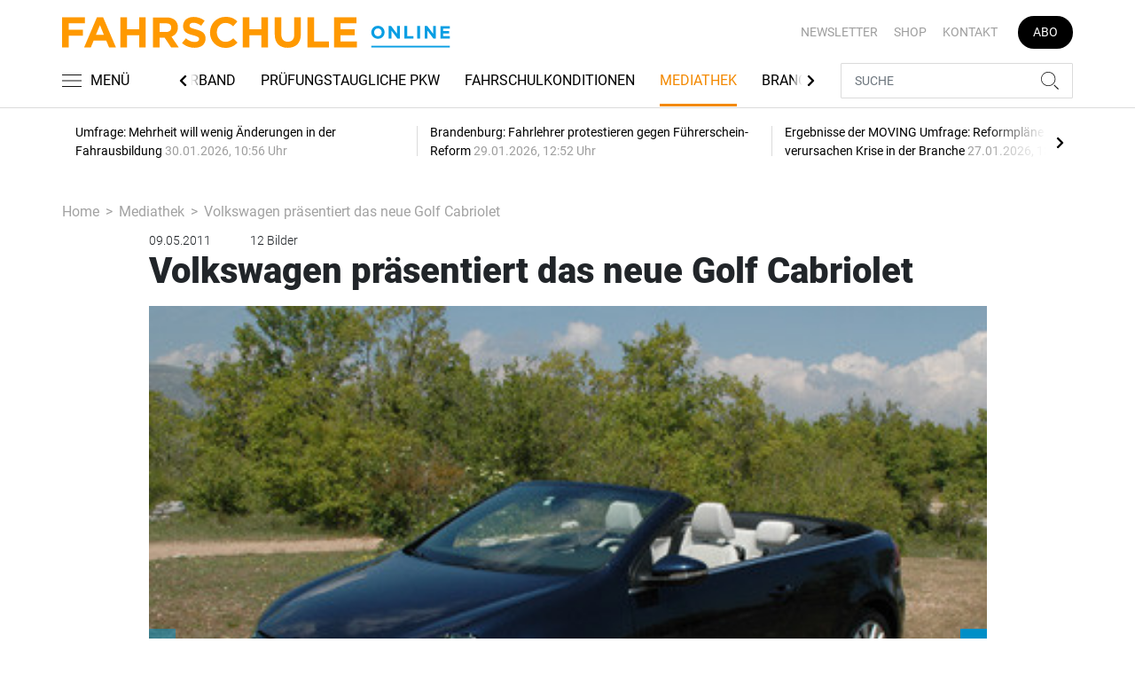

--- FILE ---
content_type: text/html; charset=utf-8
request_url: https://www.google.com/recaptcha/api2/anchor?ar=1&k=6LfqXvIUAAAAANpCCSMLVhBID6pdMQb7HhOlURJi&co=aHR0cHM6Ly93d3cuZmFocnNjaHVsZS1vbmxpbmUuZGU6NDQz&hl=en&v=N67nZn4AqZkNcbeMu4prBgzg&size=normal&anchor-ms=20000&execute-ms=30000&cb=icn7nhl98zpx
body_size: 49222
content:
<!DOCTYPE HTML><html dir="ltr" lang="en"><head><meta http-equiv="Content-Type" content="text/html; charset=UTF-8">
<meta http-equiv="X-UA-Compatible" content="IE=edge">
<title>reCAPTCHA</title>
<style type="text/css">
/* cyrillic-ext */
@font-face {
  font-family: 'Roboto';
  font-style: normal;
  font-weight: 400;
  font-stretch: 100%;
  src: url(//fonts.gstatic.com/s/roboto/v48/KFO7CnqEu92Fr1ME7kSn66aGLdTylUAMa3GUBHMdazTgWw.woff2) format('woff2');
  unicode-range: U+0460-052F, U+1C80-1C8A, U+20B4, U+2DE0-2DFF, U+A640-A69F, U+FE2E-FE2F;
}
/* cyrillic */
@font-face {
  font-family: 'Roboto';
  font-style: normal;
  font-weight: 400;
  font-stretch: 100%;
  src: url(//fonts.gstatic.com/s/roboto/v48/KFO7CnqEu92Fr1ME7kSn66aGLdTylUAMa3iUBHMdazTgWw.woff2) format('woff2');
  unicode-range: U+0301, U+0400-045F, U+0490-0491, U+04B0-04B1, U+2116;
}
/* greek-ext */
@font-face {
  font-family: 'Roboto';
  font-style: normal;
  font-weight: 400;
  font-stretch: 100%;
  src: url(//fonts.gstatic.com/s/roboto/v48/KFO7CnqEu92Fr1ME7kSn66aGLdTylUAMa3CUBHMdazTgWw.woff2) format('woff2');
  unicode-range: U+1F00-1FFF;
}
/* greek */
@font-face {
  font-family: 'Roboto';
  font-style: normal;
  font-weight: 400;
  font-stretch: 100%;
  src: url(//fonts.gstatic.com/s/roboto/v48/KFO7CnqEu92Fr1ME7kSn66aGLdTylUAMa3-UBHMdazTgWw.woff2) format('woff2');
  unicode-range: U+0370-0377, U+037A-037F, U+0384-038A, U+038C, U+038E-03A1, U+03A3-03FF;
}
/* math */
@font-face {
  font-family: 'Roboto';
  font-style: normal;
  font-weight: 400;
  font-stretch: 100%;
  src: url(//fonts.gstatic.com/s/roboto/v48/KFO7CnqEu92Fr1ME7kSn66aGLdTylUAMawCUBHMdazTgWw.woff2) format('woff2');
  unicode-range: U+0302-0303, U+0305, U+0307-0308, U+0310, U+0312, U+0315, U+031A, U+0326-0327, U+032C, U+032F-0330, U+0332-0333, U+0338, U+033A, U+0346, U+034D, U+0391-03A1, U+03A3-03A9, U+03B1-03C9, U+03D1, U+03D5-03D6, U+03F0-03F1, U+03F4-03F5, U+2016-2017, U+2034-2038, U+203C, U+2040, U+2043, U+2047, U+2050, U+2057, U+205F, U+2070-2071, U+2074-208E, U+2090-209C, U+20D0-20DC, U+20E1, U+20E5-20EF, U+2100-2112, U+2114-2115, U+2117-2121, U+2123-214F, U+2190, U+2192, U+2194-21AE, U+21B0-21E5, U+21F1-21F2, U+21F4-2211, U+2213-2214, U+2216-22FF, U+2308-230B, U+2310, U+2319, U+231C-2321, U+2336-237A, U+237C, U+2395, U+239B-23B7, U+23D0, U+23DC-23E1, U+2474-2475, U+25AF, U+25B3, U+25B7, U+25BD, U+25C1, U+25CA, U+25CC, U+25FB, U+266D-266F, U+27C0-27FF, U+2900-2AFF, U+2B0E-2B11, U+2B30-2B4C, U+2BFE, U+3030, U+FF5B, U+FF5D, U+1D400-1D7FF, U+1EE00-1EEFF;
}
/* symbols */
@font-face {
  font-family: 'Roboto';
  font-style: normal;
  font-weight: 400;
  font-stretch: 100%;
  src: url(//fonts.gstatic.com/s/roboto/v48/KFO7CnqEu92Fr1ME7kSn66aGLdTylUAMaxKUBHMdazTgWw.woff2) format('woff2');
  unicode-range: U+0001-000C, U+000E-001F, U+007F-009F, U+20DD-20E0, U+20E2-20E4, U+2150-218F, U+2190, U+2192, U+2194-2199, U+21AF, U+21E6-21F0, U+21F3, U+2218-2219, U+2299, U+22C4-22C6, U+2300-243F, U+2440-244A, U+2460-24FF, U+25A0-27BF, U+2800-28FF, U+2921-2922, U+2981, U+29BF, U+29EB, U+2B00-2BFF, U+4DC0-4DFF, U+FFF9-FFFB, U+10140-1018E, U+10190-1019C, U+101A0, U+101D0-101FD, U+102E0-102FB, U+10E60-10E7E, U+1D2C0-1D2D3, U+1D2E0-1D37F, U+1F000-1F0FF, U+1F100-1F1AD, U+1F1E6-1F1FF, U+1F30D-1F30F, U+1F315, U+1F31C, U+1F31E, U+1F320-1F32C, U+1F336, U+1F378, U+1F37D, U+1F382, U+1F393-1F39F, U+1F3A7-1F3A8, U+1F3AC-1F3AF, U+1F3C2, U+1F3C4-1F3C6, U+1F3CA-1F3CE, U+1F3D4-1F3E0, U+1F3ED, U+1F3F1-1F3F3, U+1F3F5-1F3F7, U+1F408, U+1F415, U+1F41F, U+1F426, U+1F43F, U+1F441-1F442, U+1F444, U+1F446-1F449, U+1F44C-1F44E, U+1F453, U+1F46A, U+1F47D, U+1F4A3, U+1F4B0, U+1F4B3, U+1F4B9, U+1F4BB, U+1F4BF, U+1F4C8-1F4CB, U+1F4D6, U+1F4DA, U+1F4DF, U+1F4E3-1F4E6, U+1F4EA-1F4ED, U+1F4F7, U+1F4F9-1F4FB, U+1F4FD-1F4FE, U+1F503, U+1F507-1F50B, U+1F50D, U+1F512-1F513, U+1F53E-1F54A, U+1F54F-1F5FA, U+1F610, U+1F650-1F67F, U+1F687, U+1F68D, U+1F691, U+1F694, U+1F698, U+1F6AD, U+1F6B2, U+1F6B9-1F6BA, U+1F6BC, U+1F6C6-1F6CF, U+1F6D3-1F6D7, U+1F6E0-1F6EA, U+1F6F0-1F6F3, U+1F6F7-1F6FC, U+1F700-1F7FF, U+1F800-1F80B, U+1F810-1F847, U+1F850-1F859, U+1F860-1F887, U+1F890-1F8AD, U+1F8B0-1F8BB, U+1F8C0-1F8C1, U+1F900-1F90B, U+1F93B, U+1F946, U+1F984, U+1F996, U+1F9E9, U+1FA00-1FA6F, U+1FA70-1FA7C, U+1FA80-1FA89, U+1FA8F-1FAC6, U+1FACE-1FADC, U+1FADF-1FAE9, U+1FAF0-1FAF8, U+1FB00-1FBFF;
}
/* vietnamese */
@font-face {
  font-family: 'Roboto';
  font-style: normal;
  font-weight: 400;
  font-stretch: 100%;
  src: url(//fonts.gstatic.com/s/roboto/v48/KFO7CnqEu92Fr1ME7kSn66aGLdTylUAMa3OUBHMdazTgWw.woff2) format('woff2');
  unicode-range: U+0102-0103, U+0110-0111, U+0128-0129, U+0168-0169, U+01A0-01A1, U+01AF-01B0, U+0300-0301, U+0303-0304, U+0308-0309, U+0323, U+0329, U+1EA0-1EF9, U+20AB;
}
/* latin-ext */
@font-face {
  font-family: 'Roboto';
  font-style: normal;
  font-weight: 400;
  font-stretch: 100%;
  src: url(//fonts.gstatic.com/s/roboto/v48/KFO7CnqEu92Fr1ME7kSn66aGLdTylUAMa3KUBHMdazTgWw.woff2) format('woff2');
  unicode-range: U+0100-02BA, U+02BD-02C5, U+02C7-02CC, U+02CE-02D7, U+02DD-02FF, U+0304, U+0308, U+0329, U+1D00-1DBF, U+1E00-1E9F, U+1EF2-1EFF, U+2020, U+20A0-20AB, U+20AD-20C0, U+2113, U+2C60-2C7F, U+A720-A7FF;
}
/* latin */
@font-face {
  font-family: 'Roboto';
  font-style: normal;
  font-weight: 400;
  font-stretch: 100%;
  src: url(//fonts.gstatic.com/s/roboto/v48/KFO7CnqEu92Fr1ME7kSn66aGLdTylUAMa3yUBHMdazQ.woff2) format('woff2');
  unicode-range: U+0000-00FF, U+0131, U+0152-0153, U+02BB-02BC, U+02C6, U+02DA, U+02DC, U+0304, U+0308, U+0329, U+2000-206F, U+20AC, U+2122, U+2191, U+2193, U+2212, U+2215, U+FEFF, U+FFFD;
}
/* cyrillic-ext */
@font-face {
  font-family: 'Roboto';
  font-style: normal;
  font-weight: 500;
  font-stretch: 100%;
  src: url(//fonts.gstatic.com/s/roboto/v48/KFO7CnqEu92Fr1ME7kSn66aGLdTylUAMa3GUBHMdazTgWw.woff2) format('woff2');
  unicode-range: U+0460-052F, U+1C80-1C8A, U+20B4, U+2DE0-2DFF, U+A640-A69F, U+FE2E-FE2F;
}
/* cyrillic */
@font-face {
  font-family: 'Roboto';
  font-style: normal;
  font-weight: 500;
  font-stretch: 100%;
  src: url(//fonts.gstatic.com/s/roboto/v48/KFO7CnqEu92Fr1ME7kSn66aGLdTylUAMa3iUBHMdazTgWw.woff2) format('woff2');
  unicode-range: U+0301, U+0400-045F, U+0490-0491, U+04B0-04B1, U+2116;
}
/* greek-ext */
@font-face {
  font-family: 'Roboto';
  font-style: normal;
  font-weight: 500;
  font-stretch: 100%;
  src: url(//fonts.gstatic.com/s/roboto/v48/KFO7CnqEu92Fr1ME7kSn66aGLdTylUAMa3CUBHMdazTgWw.woff2) format('woff2');
  unicode-range: U+1F00-1FFF;
}
/* greek */
@font-face {
  font-family: 'Roboto';
  font-style: normal;
  font-weight: 500;
  font-stretch: 100%;
  src: url(//fonts.gstatic.com/s/roboto/v48/KFO7CnqEu92Fr1ME7kSn66aGLdTylUAMa3-UBHMdazTgWw.woff2) format('woff2');
  unicode-range: U+0370-0377, U+037A-037F, U+0384-038A, U+038C, U+038E-03A1, U+03A3-03FF;
}
/* math */
@font-face {
  font-family: 'Roboto';
  font-style: normal;
  font-weight: 500;
  font-stretch: 100%;
  src: url(//fonts.gstatic.com/s/roboto/v48/KFO7CnqEu92Fr1ME7kSn66aGLdTylUAMawCUBHMdazTgWw.woff2) format('woff2');
  unicode-range: U+0302-0303, U+0305, U+0307-0308, U+0310, U+0312, U+0315, U+031A, U+0326-0327, U+032C, U+032F-0330, U+0332-0333, U+0338, U+033A, U+0346, U+034D, U+0391-03A1, U+03A3-03A9, U+03B1-03C9, U+03D1, U+03D5-03D6, U+03F0-03F1, U+03F4-03F5, U+2016-2017, U+2034-2038, U+203C, U+2040, U+2043, U+2047, U+2050, U+2057, U+205F, U+2070-2071, U+2074-208E, U+2090-209C, U+20D0-20DC, U+20E1, U+20E5-20EF, U+2100-2112, U+2114-2115, U+2117-2121, U+2123-214F, U+2190, U+2192, U+2194-21AE, U+21B0-21E5, U+21F1-21F2, U+21F4-2211, U+2213-2214, U+2216-22FF, U+2308-230B, U+2310, U+2319, U+231C-2321, U+2336-237A, U+237C, U+2395, U+239B-23B7, U+23D0, U+23DC-23E1, U+2474-2475, U+25AF, U+25B3, U+25B7, U+25BD, U+25C1, U+25CA, U+25CC, U+25FB, U+266D-266F, U+27C0-27FF, U+2900-2AFF, U+2B0E-2B11, U+2B30-2B4C, U+2BFE, U+3030, U+FF5B, U+FF5D, U+1D400-1D7FF, U+1EE00-1EEFF;
}
/* symbols */
@font-face {
  font-family: 'Roboto';
  font-style: normal;
  font-weight: 500;
  font-stretch: 100%;
  src: url(//fonts.gstatic.com/s/roboto/v48/KFO7CnqEu92Fr1ME7kSn66aGLdTylUAMaxKUBHMdazTgWw.woff2) format('woff2');
  unicode-range: U+0001-000C, U+000E-001F, U+007F-009F, U+20DD-20E0, U+20E2-20E4, U+2150-218F, U+2190, U+2192, U+2194-2199, U+21AF, U+21E6-21F0, U+21F3, U+2218-2219, U+2299, U+22C4-22C6, U+2300-243F, U+2440-244A, U+2460-24FF, U+25A0-27BF, U+2800-28FF, U+2921-2922, U+2981, U+29BF, U+29EB, U+2B00-2BFF, U+4DC0-4DFF, U+FFF9-FFFB, U+10140-1018E, U+10190-1019C, U+101A0, U+101D0-101FD, U+102E0-102FB, U+10E60-10E7E, U+1D2C0-1D2D3, U+1D2E0-1D37F, U+1F000-1F0FF, U+1F100-1F1AD, U+1F1E6-1F1FF, U+1F30D-1F30F, U+1F315, U+1F31C, U+1F31E, U+1F320-1F32C, U+1F336, U+1F378, U+1F37D, U+1F382, U+1F393-1F39F, U+1F3A7-1F3A8, U+1F3AC-1F3AF, U+1F3C2, U+1F3C4-1F3C6, U+1F3CA-1F3CE, U+1F3D4-1F3E0, U+1F3ED, U+1F3F1-1F3F3, U+1F3F5-1F3F7, U+1F408, U+1F415, U+1F41F, U+1F426, U+1F43F, U+1F441-1F442, U+1F444, U+1F446-1F449, U+1F44C-1F44E, U+1F453, U+1F46A, U+1F47D, U+1F4A3, U+1F4B0, U+1F4B3, U+1F4B9, U+1F4BB, U+1F4BF, U+1F4C8-1F4CB, U+1F4D6, U+1F4DA, U+1F4DF, U+1F4E3-1F4E6, U+1F4EA-1F4ED, U+1F4F7, U+1F4F9-1F4FB, U+1F4FD-1F4FE, U+1F503, U+1F507-1F50B, U+1F50D, U+1F512-1F513, U+1F53E-1F54A, U+1F54F-1F5FA, U+1F610, U+1F650-1F67F, U+1F687, U+1F68D, U+1F691, U+1F694, U+1F698, U+1F6AD, U+1F6B2, U+1F6B9-1F6BA, U+1F6BC, U+1F6C6-1F6CF, U+1F6D3-1F6D7, U+1F6E0-1F6EA, U+1F6F0-1F6F3, U+1F6F7-1F6FC, U+1F700-1F7FF, U+1F800-1F80B, U+1F810-1F847, U+1F850-1F859, U+1F860-1F887, U+1F890-1F8AD, U+1F8B0-1F8BB, U+1F8C0-1F8C1, U+1F900-1F90B, U+1F93B, U+1F946, U+1F984, U+1F996, U+1F9E9, U+1FA00-1FA6F, U+1FA70-1FA7C, U+1FA80-1FA89, U+1FA8F-1FAC6, U+1FACE-1FADC, U+1FADF-1FAE9, U+1FAF0-1FAF8, U+1FB00-1FBFF;
}
/* vietnamese */
@font-face {
  font-family: 'Roboto';
  font-style: normal;
  font-weight: 500;
  font-stretch: 100%;
  src: url(//fonts.gstatic.com/s/roboto/v48/KFO7CnqEu92Fr1ME7kSn66aGLdTylUAMa3OUBHMdazTgWw.woff2) format('woff2');
  unicode-range: U+0102-0103, U+0110-0111, U+0128-0129, U+0168-0169, U+01A0-01A1, U+01AF-01B0, U+0300-0301, U+0303-0304, U+0308-0309, U+0323, U+0329, U+1EA0-1EF9, U+20AB;
}
/* latin-ext */
@font-face {
  font-family: 'Roboto';
  font-style: normal;
  font-weight: 500;
  font-stretch: 100%;
  src: url(//fonts.gstatic.com/s/roboto/v48/KFO7CnqEu92Fr1ME7kSn66aGLdTylUAMa3KUBHMdazTgWw.woff2) format('woff2');
  unicode-range: U+0100-02BA, U+02BD-02C5, U+02C7-02CC, U+02CE-02D7, U+02DD-02FF, U+0304, U+0308, U+0329, U+1D00-1DBF, U+1E00-1E9F, U+1EF2-1EFF, U+2020, U+20A0-20AB, U+20AD-20C0, U+2113, U+2C60-2C7F, U+A720-A7FF;
}
/* latin */
@font-face {
  font-family: 'Roboto';
  font-style: normal;
  font-weight: 500;
  font-stretch: 100%;
  src: url(//fonts.gstatic.com/s/roboto/v48/KFO7CnqEu92Fr1ME7kSn66aGLdTylUAMa3yUBHMdazQ.woff2) format('woff2');
  unicode-range: U+0000-00FF, U+0131, U+0152-0153, U+02BB-02BC, U+02C6, U+02DA, U+02DC, U+0304, U+0308, U+0329, U+2000-206F, U+20AC, U+2122, U+2191, U+2193, U+2212, U+2215, U+FEFF, U+FFFD;
}
/* cyrillic-ext */
@font-face {
  font-family: 'Roboto';
  font-style: normal;
  font-weight: 900;
  font-stretch: 100%;
  src: url(//fonts.gstatic.com/s/roboto/v48/KFO7CnqEu92Fr1ME7kSn66aGLdTylUAMa3GUBHMdazTgWw.woff2) format('woff2');
  unicode-range: U+0460-052F, U+1C80-1C8A, U+20B4, U+2DE0-2DFF, U+A640-A69F, U+FE2E-FE2F;
}
/* cyrillic */
@font-face {
  font-family: 'Roboto';
  font-style: normal;
  font-weight: 900;
  font-stretch: 100%;
  src: url(//fonts.gstatic.com/s/roboto/v48/KFO7CnqEu92Fr1ME7kSn66aGLdTylUAMa3iUBHMdazTgWw.woff2) format('woff2');
  unicode-range: U+0301, U+0400-045F, U+0490-0491, U+04B0-04B1, U+2116;
}
/* greek-ext */
@font-face {
  font-family: 'Roboto';
  font-style: normal;
  font-weight: 900;
  font-stretch: 100%;
  src: url(//fonts.gstatic.com/s/roboto/v48/KFO7CnqEu92Fr1ME7kSn66aGLdTylUAMa3CUBHMdazTgWw.woff2) format('woff2');
  unicode-range: U+1F00-1FFF;
}
/* greek */
@font-face {
  font-family: 'Roboto';
  font-style: normal;
  font-weight: 900;
  font-stretch: 100%;
  src: url(//fonts.gstatic.com/s/roboto/v48/KFO7CnqEu92Fr1ME7kSn66aGLdTylUAMa3-UBHMdazTgWw.woff2) format('woff2');
  unicode-range: U+0370-0377, U+037A-037F, U+0384-038A, U+038C, U+038E-03A1, U+03A3-03FF;
}
/* math */
@font-face {
  font-family: 'Roboto';
  font-style: normal;
  font-weight: 900;
  font-stretch: 100%;
  src: url(//fonts.gstatic.com/s/roboto/v48/KFO7CnqEu92Fr1ME7kSn66aGLdTylUAMawCUBHMdazTgWw.woff2) format('woff2');
  unicode-range: U+0302-0303, U+0305, U+0307-0308, U+0310, U+0312, U+0315, U+031A, U+0326-0327, U+032C, U+032F-0330, U+0332-0333, U+0338, U+033A, U+0346, U+034D, U+0391-03A1, U+03A3-03A9, U+03B1-03C9, U+03D1, U+03D5-03D6, U+03F0-03F1, U+03F4-03F5, U+2016-2017, U+2034-2038, U+203C, U+2040, U+2043, U+2047, U+2050, U+2057, U+205F, U+2070-2071, U+2074-208E, U+2090-209C, U+20D0-20DC, U+20E1, U+20E5-20EF, U+2100-2112, U+2114-2115, U+2117-2121, U+2123-214F, U+2190, U+2192, U+2194-21AE, U+21B0-21E5, U+21F1-21F2, U+21F4-2211, U+2213-2214, U+2216-22FF, U+2308-230B, U+2310, U+2319, U+231C-2321, U+2336-237A, U+237C, U+2395, U+239B-23B7, U+23D0, U+23DC-23E1, U+2474-2475, U+25AF, U+25B3, U+25B7, U+25BD, U+25C1, U+25CA, U+25CC, U+25FB, U+266D-266F, U+27C0-27FF, U+2900-2AFF, U+2B0E-2B11, U+2B30-2B4C, U+2BFE, U+3030, U+FF5B, U+FF5D, U+1D400-1D7FF, U+1EE00-1EEFF;
}
/* symbols */
@font-face {
  font-family: 'Roboto';
  font-style: normal;
  font-weight: 900;
  font-stretch: 100%;
  src: url(//fonts.gstatic.com/s/roboto/v48/KFO7CnqEu92Fr1ME7kSn66aGLdTylUAMaxKUBHMdazTgWw.woff2) format('woff2');
  unicode-range: U+0001-000C, U+000E-001F, U+007F-009F, U+20DD-20E0, U+20E2-20E4, U+2150-218F, U+2190, U+2192, U+2194-2199, U+21AF, U+21E6-21F0, U+21F3, U+2218-2219, U+2299, U+22C4-22C6, U+2300-243F, U+2440-244A, U+2460-24FF, U+25A0-27BF, U+2800-28FF, U+2921-2922, U+2981, U+29BF, U+29EB, U+2B00-2BFF, U+4DC0-4DFF, U+FFF9-FFFB, U+10140-1018E, U+10190-1019C, U+101A0, U+101D0-101FD, U+102E0-102FB, U+10E60-10E7E, U+1D2C0-1D2D3, U+1D2E0-1D37F, U+1F000-1F0FF, U+1F100-1F1AD, U+1F1E6-1F1FF, U+1F30D-1F30F, U+1F315, U+1F31C, U+1F31E, U+1F320-1F32C, U+1F336, U+1F378, U+1F37D, U+1F382, U+1F393-1F39F, U+1F3A7-1F3A8, U+1F3AC-1F3AF, U+1F3C2, U+1F3C4-1F3C6, U+1F3CA-1F3CE, U+1F3D4-1F3E0, U+1F3ED, U+1F3F1-1F3F3, U+1F3F5-1F3F7, U+1F408, U+1F415, U+1F41F, U+1F426, U+1F43F, U+1F441-1F442, U+1F444, U+1F446-1F449, U+1F44C-1F44E, U+1F453, U+1F46A, U+1F47D, U+1F4A3, U+1F4B0, U+1F4B3, U+1F4B9, U+1F4BB, U+1F4BF, U+1F4C8-1F4CB, U+1F4D6, U+1F4DA, U+1F4DF, U+1F4E3-1F4E6, U+1F4EA-1F4ED, U+1F4F7, U+1F4F9-1F4FB, U+1F4FD-1F4FE, U+1F503, U+1F507-1F50B, U+1F50D, U+1F512-1F513, U+1F53E-1F54A, U+1F54F-1F5FA, U+1F610, U+1F650-1F67F, U+1F687, U+1F68D, U+1F691, U+1F694, U+1F698, U+1F6AD, U+1F6B2, U+1F6B9-1F6BA, U+1F6BC, U+1F6C6-1F6CF, U+1F6D3-1F6D7, U+1F6E0-1F6EA, U+1F6F0-1F6F3, U+1F6F7-1F6FC, U+1F700-1F7FF, U+1F800-1F80B, U+1F810-1F847, U+1F850-1F859, U+1F860-1F887, U+1F890-1F8AD, U+1F8B0-1F8BB, U+1F8C0-1F8C1, U+1F900-1F90B, U+1F93B, U+1F946, U+1F984, U+1F996, U+1F9E9, U+1FA00-1FA6F, U+1FA70-1FA7C, U+1FA80-1FA89, U+1FA8F-1FAC6, U+1FACE-1FADC, U+1FADF-1FAE9, U+1FAF0-1FAF8, U+1FB00-1FBFF;
}
/* vietnamese */
@font-face {
  font-family: 'Roboto';
  font-style: normal;
  font-weight: 900;
  font-stretch: 100%;
  src: url(//fonts.gstatic.com/s/roboto/v48/KFO7CnqEu92Fr1ME7kSn66aGLdTylUAMa3OUBHMdazTgWw.woff2) format('woff2');
  unicode-range: U+0102-0103, U+0110-0111, U+0128-0129, U+0168-0169, U+01A0-01A1, U+01AF-01B0, U+0300-0301, U+0303-0304, U+0308-0309, U+0323, U+0329, U+1EA0-1EF9, U+20AB;
}
/* latin-ext */
@font-face {
  font-family: 'Roboto';
  font-style: normal;
  font-weight: 900;
  font-stretch: 100%;
  src: url(//fonts.gstatic.com/s/roboto/v48/KFO7CnqEu92Fr1ME7kSn66aGLdTylUAMa3KUBHMdazTgWw.woff2) format('woff2');
  unicode-range: U+0100-02BA, U+02BD-02C5, U+02C7-02CC, U+02CE-02D7, U+02DD-02FF, U+0304, U+0308, U+0329, U+1D00-1DBF, U+1E00-1E9F, U+1EF2-1EFF, U+2020, U+20A0-20AB, U+20AD-20C0, U+2113, U+2C60-2C7F, U+A720-A7FF;
}
/* latin */
@font-face {
  font-family: 'Roboto';
  font-style: normal;
  font-weight: 900;
  font-stretch: 100%;
  src: url(//fonts.gstatic.com/s/roboto/v48/KFO7CnqEu92Fr1ME7kSn66aGLdTylUAMa3yUBHMdazQ.woff2) format('woff2');
  unicode-range: U+0000-00FF, U+0131, U+0152-0153, U+02BB-02BC, U+02C6, U+02DA, U+02DC, U+0304, U+0308, U+0329, U+2000-206F, U+20AC, U+2122, U+2191, U+2193, U+2212, U+2215, U+FEFF, U+FFFD;
}

</style>
<link rel="stylesheet" type="text/css" href="https://www.gstatic.com/recaptcha/releases/N67nZn4AqZkNcbeMu4prBgzg/styles__ltr.css">
<script nonce="z82iqEmKd9khy5IyKr8Rgw" type="text/javascript">window['__recaptcha_api'] = 'https://www.google.com/recaptcha/api2/';</script>
<script type="text/javascript" src="https://www.gstatic.com/recaptcha/releases/N67nZn4AqZkNcbeMu4prBgzg/recaptcha__en.js" nonce="z82iqEmKd9khy5IyKr8Rgw">
      
    </script></head>
<body><div id="rc-anchor-alert" class="rc-anchor-alert"></div>
<input type="hidden" id="recaptcha-token" value="[base64]">
<script type="text/javascript" nonce="z82iqEmKd9khy5IyKr8Rgw">
      recaptcha.anchor.Main.init("[\x22ainput\x22,[\x22bgdata\x22,\x22\x22,\[base64]/[base64]/[base64]/ZyhXLGgpOnEoW04sMjEsbF0sVywwKSxoKSxmYWxzZSxmYWxzZSl9Y2F0Y2goayl7RygzNTgsVyk/[base64]/[base64]/[base64]/[base64]/[base64]/[base64]/[base64]/bmV3IEJbT10oRFswXSk6dz09Mj9uZXcgQltPXShEWzBdLERbMV0pOnc9PTM/bmV3IEJbT10oRFswXSxEWzFdLERbMl0pOnc9PTQ/[base64]/[base64]/[base64]/[base64]/[base64]\\u003d\x22,\[base64]\\u003d\\u003d\x22,\x22w6nChsKAI07DpRJrAwPCuADCuMKPwqnCugvCsMKfw6fCjG/CkDLDinszT8OUBH0wImnDki9nW24MworCucOkAFdAazfCkMOGwp8nJwYAViXCpMOBwo3Dm8KTw4TCoCjDlsORw4nCmVZmwojDpsOewoXCpsK9UGPDiMKSwpBxw68awrDDhMO1w7xPw7d8CD1YGsOlMDHDoh/ClsOdXcOuJcKpw5rDpcOIM8Ohw7RCG8O6GFLCsC84w5w6VMOcTMK0e3Azw7gEBcK+D2DDs8KLGRrDpsKLEcOxbUbCnFFICjnCkRHCnGRIFcOuYWlIw6fDjwXCusO1wrAMw7NjwpHDisOZw7xCYGDDtsOTwqTDsm3DlMKjX8K7w6jDmXjCuFjDn8OXw6/DrTZoNcK4KCnCswXDvsORw5rCoxoYTVTChFTDssO5BsKWw6LDoirCqnTChghMw7rCq8K8WUbCmzMCWQ3DiMOAVsK1Bk3DsyHDmsKMXcKwFsO5w5LDrlUIw7bDtsK5NAMkw5DDgjbDpmV0wqlXwqLDs0VuMyHCjCjCkjEkNHLDpB/[base64]/w5fCiMOUKsOXZ3UawqjDvMKdw4PDlsO/wr80w6zDoMO9OcK0w5rCgsO+Zj4Ow5rChEjCiCPCrWnDo0rCn13CuF86d2IcwqNpwr7Dg2dMwp/Ci8OOwofDpcOewrE1wqEnR8OPwoJxL3ILw75QFMOjwr1Swo8CW08Rw5cETT3CjMOTDw5swo/DlQDDnsOBwqrCiMK/wozDtcKWBcOYVcKywo8JAzVgHgTCv8KZcsOlQ8O4D8OwwprDljbCrwnDqwl/Ql5WLsOoZBfChiTDvXjDpcO2EMObC8Odwpc/cU3CosO5wpfDkcK2M8KDwo5Kw6TDtm7ChihCHWN4wpjDgsO4w6vCmMKEwqM2w7ZGK8K7IATCoMKqw6wewrnCkVTCgAk7w6zDqkpzTsKIw4TDvmplwqE9BsO8w49dKgdke0BOa8KDeEk/cMOBwqg8H15Lw7l4wpTDosKqMcO8w6TDuBrDgsKKNMKCwqRRYcK7w7ZzwqFeUMOvXsO1d2rCnW7DunXCs8KaQsOXwr9aVsKcw5EydcO/N8ORSw/DkcOCMWTDkQrDksK3XQTCsw1Iwq0vwqLCisOIC1/DhMKnw6Jjw7fCjEXDiA7Ct8KSDTUReMKVS8Kywo3DiMKBbMOaaRN1U3g6wpzChETCuMOIwqnCnsO+T8O4ITDCt0FRwrDCmcOdwrTDpsKMBDPDmHsEwpbDrcK7w6xzYzfCh3Eyw6Bzw6bDlxx/LcO4ZRLDtsK0wo18cSx7asKdwphVw5DCiMKKwrI5wp7CmHA1w6xKPcO9Q8O+wrtDw7XDkcKgw5jCimRoOg7DqnouLcOqw5fCv2c/B8O9CsKUwoHCn3lUGznDi8KnLwDCgSIJJcOew5fDp8K9alPDiT/CkcKuHcO1BnrDpMKdbMO0wpDDtkdqworCu8OXRMKrYsOHw7/DoCpRXTzDkxvCjAx0w7kiw7rCnsKvIsKhOMKBwp1kPGkxwoHCpcK+w6TCkMOGwrY4HDtGHMOpIcO1wpttXBJbwo1ow6DDgMOqw6k+woLDhhRnwrTCgW4Two3Dm8OnHmTDv8Orwp8Vw6zDvDzClSTDlsKZw60Xwr/[base64]/DnsOULGPDoMKawo9Pw5w6YzN6RgnDmcORLcOwXEt3FsOEw4tHwrTDuATDvHUWwrjCg8O7JcOiEH7Dow98w6dNwprDusKjambCtn1UKsORwoLDpcOze8Ocw5HDt2/CvBo9QcKqRgVLccK7X8KZwrQqw78jwrnCnMKPw4HCtl0aw7nCsWNKccOgwokYA8KOLmgVbMOwwprDl8Ogw5vCkWzCvsKbwqPDgXLDjn/DjULDs8KaLG/DpRrCrCPDmzVawplAwqR5wrjDux0XworCrlNpw5nDgyLCk3nCkjLDqsK8w6kRw57DgMKiODLCjFjDsRhCDFbDgMOxw6nCvsOiN8KYw641wrrDjyMlw73Cp39iT8Kiw53CisKKAsKDwroewpjDl8KlaMK2wr3Cmh3CssO9H0RsJQtPw4DCi1/CrsK+wrAyw63ClMKhwrfDpsKnwpYyHjtjwqEmwpwuIwAIHMKJJXnDgCR5acKAwr4pw5kIwp3DpiLDrcK3HF7CgsKLwpQ5w40SLMOOwqTCh0B7IMKowoxoMX/Crjlew7nDlQXDjcKLGcKBKsKEOcOOwrU3wr3CucKzIMOuwqzDr8OCSHZqwpAmwpnCmsOGU8Ouw7hCwrnDkcOXwp54WlrDjsOQecOxJMORamR9wqV1cy89wp/DscKewo5aaMKmKsOUC8K3wpDDoHXDkx5zw5LCsMOcwozDs2HConIYw4cKRWLCtQ9NSMKHw7hcw7jDhcK+aBQQJMKOBcOgwrrDpMKhw6HCg8OdBQPDpsOvasKIw4bDsD/DosKNH0lywqNMwrzDu8KMw7EtAcKcb0rDrMKVw6zCsmPDrsOnW8OswpZ7Bxg2DyZ6FzBAwrTDvMKuQxBKwqLDlDwiwoZvRMKBw77CjsKmw6nCgkZYXgcUeB9ZC0x8w7DDmSwkD8KXw5Mlw7rDoAtYesOUTcK/X8KGwqPCoMOqXm10fhrDlU0qKcO1J27Chzw3wqjDqcOXZMOiw7jDoUfCkcKbwoJ8wqRAccKsw7HCjsOew6Z/wo3DjcOEwrDDtQXCmCLCsGPCo8OGw5TDmzPCkMO1wpjDusKFeUwYwrMlw6VFaMKDYSrDisKIQgfDkMOIAmjCoTjDqMOvB8O/OF0KwprDqEc0w7Jew6UewovClhXDucK1PMKNw6w+aWU9BcOMR8KrBy7ChGdKw6E0RWEpw5DCiMKffHDCsG7CtcKwElLCvsOdahE4P8K2w47CpBR9w57ChMKrw4LCshUJVsOsfT0gaA8tw6EwS3YDXcKgw69PM3pOUU/DkcKnw43ClMK9w4B7fRAdwo/ClBfCpDDDr8Ouwoo0OMO7N3R8w590ZMKPw4ICIMOuw48KwqrDuE7CssOSEcOQf8KVBcKqXcKlR8OawpA1BijDr3rCszYuwrwzwpQiA0gCPsKuE8OsSsOuWMOgUMOIwpHCg3fCl8K8wr84QcOgOMK/woM5DMK3XsOzwr/DlRgOwpMwdCHDk8KvZ8OOTsO8wpBBw6PCh8OGJRRiZsKHC8OraMKIICQ+KMOfw4bCtx/DhsOMwqtmN8KdYEE4SMOOwpfCusOGT8O8wp8xM8OSw6ooZ03DlkzDjcOcwrRBRMKuw7UXMBxnwogUIcO9SsOEw4QSfcK2FS5UworDvsKAwoAqwpHDmcKWB1zCtTDCkmkfB8K2w6YxwoXCr1MiYjUsOUYuwoQgBB1cPcORFVdYPHfCkcK/CcKhwprDtsKHw5DCjTAIEcOVwq/DsQsZJcOqw64BDlLCtFsnRk9pw6/[base64]/w49YMcOuwphvL14GwoPDmsOiwobCqcKeC8Kvw44vcMKIwrnDhEzCr8KaG8Kvw440w5TDlzgkMDnCiMKaDhZtAsOXCTpXFR/Drh7Do8OUw5zDsVUkFzMpGw/CvMOpTsKmSB4VwrdTD8OPw7EzOsOgEsKzw4VkHCRewp7DosKYQhnDncKww6hcw5LDlMKew6TDhmbDtsOZwqxBAsK/RV3CuMO7w4XDkhohAsOUw4JIwpnDqwAZw7nDjcKSw6DDm8KCw6gBw4LCusOAwrBiHERNLEoyRQ3CtCYWHTYdfw9Two4vw41VK8Oww6IMNhDDl8OCA8KUw7Mbw6UlwrbCvMKRRwNRMmjDhUoUwq7DqQwPw7/DhsOWQsKSMgPDusO2QkXCtUYufU7DqsKew7I9SMO0woMxw4FIwrJ/[base64]/G1JmFsOGA33CuMKuw7AQw47Cu8KEwpsuwrg6woDCvUvDvGfCscKhPcKsDU/[base64]/DkWnCn8OHIi1awonCtsK4w5Ejw68rV1ZwLxJxJsOMw4Ruw7JLw5HCpiE3w54tw79Pwr4/[base64]/wqvCln8bPijDrGVRFHRtw4d3CA0mwqJ+YSPCrcKmGxdhJGExw6HDhTBjVMKbw4Auw7TCt8OaEyV1w6XDjT1pw7sXRXHCvEExEcOJw4U0w5TCosKIfMOYPxvDtH1Gwr/Dr8KtQV8Hw7vCqUcSw5bCsFrDq8Kcwq4IO8KTwoJuQMOwDhrDqS9swoVMw7c/wr/[base64]/DhgDDtBp5VMK/fFzCrl/[base64]/wrLDvE/Cpx7Cv8KawovCrCXDhsKbRcOEw4nCh2w2BcKUw4VgcMKeBA9yTcKaw58HwptOw4PDu3o0wpjDs1BnV3spAsKpAiU0RgfDpmZhDBd4CnQWTgvChhDDm1PCqgjCmMKGCxnDkzzDhUlkw5XDtwsiwpMtw47DslHDo01HCVLCqkwrwo/DokbDvMOEU07Ds2x4wql9L1/Co8Kww7Zxw4jCohRwKQUPwrQeUMOJPG7CtMOow54adsKFRsKAw5sZwpdRwqZZwrTCu8KjTDXCixTCocOsUsK0w7k3w4rCtMOBw5PDtlnCn1HDqg1tMcKWw6grw50Ww4xEdcOuWMO5wqLDrsOwWArCoV/DjcK5w5nCqX7CnMKLwoJbwotiwo8nwqNgUMODe1/CpcOwQ2VhKMKnw4ZueVEYw68zwojDt0QefsOtwpB9w4JhOcOJa8KKwpLDn8OkS3HCojrCol7Dh8K4AMKqwpkWKSTCtwLDuMOVwpzCiMKQw6bCslLCtcOCwoXDr8OswqbCrMOFJ8KiIxMtGGDDtsOVw77CrhpGeE9sNsOqfj8VwojChA/DlsKDw57CtMOew5zDvBHDqyAPw6fCrTDDlgENw4vCksKYV8KRw5jDscOKw7EJw49cwpXCl1sCw6RFw4V/ZMKMwprDicOoLcO0wrrCnhXCs8KBwpPCn8KXWi/CqcOew70cwoVkw482woUFw7bDkwrCksOAw6nCnMKTw5DDvMKew7JPwpfClyXCiW5FwovDgTXDn8O4CCNSdw7DvkbCrHEwBnoYwp7DhcK+wqPDjMKvFsOtOmEkw4Zxw7Few5TDlMObw78MJMKgXnM+b8OOw68ww7J/QztVw5k3fcO5w7FcwrbCl8Ksw4wJw5vDn8KjR8KRCsKYdsO7w5vDr8OLw6M1SwheV2oDT8KCw6bDs8K9wpHDv8Oew717wpwXGW8JcxPCng14w4UKO8ODwoLCoQXDssKUeD3DksKvwpfCucKyJMOdw4vDhsOzw6/Cnm/CiSYUwpjCksOwwpk1w6Byw5bCs8Kgwr4YF8KlLsOcG8K+w63DhVUEAGIBw7LCry01w4HCq8KHw7k/OcORw5AOw5TDv8KdwrB0wowPaipTIMKow5Nhwq44REfDt8KUPgYww6wPOkLClcOLw7BmeMKnwp3DuXY1wrFcw6fCrm/[base64]/ecKJw67ClHQLwo/[base64]/DnIjwrDDiGrClcOWHArDscOfaG0xw6LDrn7Do0zDjH4ZwpY3wq4BwqtHwr3CvRjCnh3DiRN1w6pjw70kw6jCncK3wozCnsKjBgjCv8KtZTIcwrNRw4dWw5Fzw7cRaXh9wpHCkcOHw7vCkcOCwoJ/XhV5wpZ+VWnCksOAwqPClsKEw7snw5IzAFYUDyl2bltWw4QRwpDChsKewrvCnwjDkMKWw47DtH9pwo82wpRAw5PDiH7DmsK3w6TCo8O2w6XCvxhkE8KkVcKow4RXYsKywrzDlcONMMOQS8Kcw7vCiHchwqxVw57DmsKNCsOCEnnCrcOwwr12w7HDtsOQw5zDtHg9w6/DusO1w48lworCv09MwqRjA8OHwrjDnMOGIgTDi8Kzwr5iRcOgS8OuwpnDgXHDtSgqw5DDsVp/[base64]/Ci8ODwo7DmywzNV3CukTCkcK/w7TClCTCtGHCicKDQj7DvVzDkRrDtQHDk2bDgMOYwr4ESsKVcUvCnFpbIg3CrsKsw45VwrYMb8Ocwo12wpHCocKDwpE0wojDqcOfw4vCvmbCgA0Kw7jClTTDqAVBUx5QLWhewpI/SMO2wrsqw4B1wq3DhzHDhUlJOgVow7LCjMO1I1g/wqbDgsOww4nCocOfMRLChMKTTlXCmTXDhHvDkcOuw6/DrAxRwrcbeFdQP8K7KmrDq3R+XHfDoMKBw5DDo8KSZWXDicKCw6EDH8K3w4DDvsOMw5vCocKbTsOcwq4Jw7YpwpHDicO1wpDDmMKEwp7DusKPwo3Cv25qUhTCk8OTbsKVCHFswrRQwrfClcKXw6XCmG/ChcK/[base64]/DgMOIfcOvwo3CrxrCgRNHwqHCvMKww4XCmynDrRfDn8O4P8OHGkBgGcKQw5fDucKzwpgRw6jDmcO4UMOrw5tCwqEaWg/DhcKhw5YUXQ9Iwp9RDRXCnRjCiD/Cnhlow7I2UMKPwrnCoQ9QwrI3L1jCt3nCksOlBBJOw5QiF8KNwq0UB8KHw4YuRHbDoETCvxZXw6/CrcKEw64jw55RdwXDvMKDw5zDsg9owqvCnj7Dh8OxIHtHw7x7KsKRw7FYIsO3Q8KjcMKawrHCn8KHwr0dP8KPw60YCQDCnQMMJyjDggZNRsKHNcOEAwU+w75iwo3DncO/RMO4w5PDk8OMZcOuaMKvecK6wrfCiGnDrAUjeRAiwo7Dl8KXL8Olw7jCi8KvNH4RVHVnEcOqbg/Ds8OeJG7CnUE1eMKOwrbDgMO5wrtUU8KKJsKwwqk8w5kTZCjCpMOHwpTCrMK1dTofw5h1w7zCscK/McKsEcKzMsK2EsKMcGMSwrluUFYCVW3CnF9Tw6rDhR9Swpk0HRd0TMO8W8KowoYEWsK5CiJgwqwrYsO7w7AWa8Olw45cw4AoDjvDqMO8wqFlGsKSw49bRcO6fiDCv2PCpEjCuyzCnA/CtjwhXMOtccOqw68iIjJhBMOnwobCq2poRsKNw5g3GsKrD8KCw40iwr04wpknw4fDtnrChMO8YMKXM8O3HCnDkcKqwqdVCWLDglJjw4xNwpLCpnEaw7ciQU4dbk3ClQ1PBcKUGcK5w4JsQcOHw6zCnsOMwpRxYAPCmMKuwonCjsKRBcO7HTRmbWZ/wpBaw6F0w6QhwoHCkibDv8KKw6siwqhhHMOSNxjCuzlLwrLCu8O/wp3Clh/CnEMVXcK2e8KnHcOZasK7DUzDnTk5OGgDP0XCjRNmwojDjcOIZcKowqk+QsOhdcK/[base64]/CnmhUUMOuGMKpO8KNw6XDtcOfPAt7w6fCvMOlczsIEcKkeyDCiXxVwrRcXwxjcsK/NUjDt2bDjMOuBMOaAjvDkV9zS8KYfcOTw5nCmnI2WsOqwpHCuMK9w6bDnD1Fw54hKsOaw7oCGU/DkTh/OzFqw64MwrYbR8KECjoFdMKSVxfDl2gIOcOQw6V0wqXCqcODNsOXw6bDgsK5w6wzH2vDo8Kvwr7CjDzCumYVw5Aew7FfwqfDly/CsMK4BcKXw7E3LMKbU8K+wpFKE8Ozw71lw4/Cj8KFw5TCmnPChF5LLcO/w6UnfjLCtMKGV8K2dMOyCDc5HwzChsOSDhQVTsOsUsO2w7h4EnzDiHFODBRxw50Cw5M9WMOnQsOJw7bDnz7CrF4mVivCvx/DvcKGAcO3SwAHw6wJXzzCk2xBwpsIw4vDgsKaEGzCnGHDhsKpSMK/KMOCw7ouHcO4FMKhUWPDjitXDcOjwpHCnw40w4rDhcO4XcKadcK+NF9Tw4lyw4lpw7MnfTVeel/Cti3Ck8O3UB0ww7rCisOEw7TCtytSw7EXwojDlz3DjTAowqnCv8OkGMOEZ8Kjw7xcVMKuwpM7w6DCt8Kod0cSP8OSBsKEw6HDt2AQw6k7wpfCm0/DggxjVMKSwqMMwoUEXEHDgMO7DV/DumEJQ8KyE2XDr3PCtGfChVFCJsKEdsKlw6/[base64]/[base64]/[base64]/Dh0LCnAhRwqEkZMKKYcOowpFUUVA9VsOLwp9Qc8K2UzfCniPDqDUbFT0cSMKmw6NQecK9w79rwoVlw53Chmh1w4R/AhjDk8OBd8OIHiLDhxMPKGvDr2HCrMO6ScO/HRMmbCjDkMOLwo7DgyHCvHwfwqfCvWXCvMKzw6vDucO6N8Oaw4rDgsO1UyoWEcKzw4DDm091w5PDjFLDtcKZCE3Dsl5nRjw+woHCuQjCvcKxwqbCiVBLwo56w6VRwoJhV0nDnVTDisKww7rCqMKnQMO9al5KWGzDmsK/[base64]/Ci8OrKgvDksOlwqvDsSxtwpHCksOaVsOgdsOfJhLCgcOfVMO1WiQCw6cQwprDkcOZBMOdJMOhwqHCpWHCq1ICw7TDsiPDrS9Gw4jCpwIgwqdUQk0cw6Qmw613KHnDty/DqMKtw4DCskbCtMKEN8KzI21vFMOVLMOfwrjDmFHChcOPZcK3MjLCrcKkwrvDtMK6EErDkcOXPMKsw6Bxw7PCqcKewp3Ci8KZES3DnWbDjsKbw5g/w5vCqMKzGhozIksYwqnCj0RvKQ7CugZZwoXDl8Ojw7M/AcKOw4lAwqcFwoMgSy3ChsKQwrF6ccKYwo4tRMKswpdJwq/Cp3xLAMKCwp/CqMOdwoBZwrTDkSXDsX9EJzU+UmXDhsKgw6htZF4xw5jDu8K0w5XCvkLCqcOyA20SwpDDtj0hBsKYwqPDvMOjV8KmGMOlwqTDm01nMVzDpyHCtMO0wpbDlX/CksO3KgXCt8Odw5YeByrCo0/Dgl7DoiDCuHIPw4HDnTlTRDFGeMKLfgtBaAvCksKAb10NBMOrFsOjw7RGw7USZsKZOCwEwrnDt8O3EjXDu8KMcMKNw61Ow6MTQD8Jw5fCuUjDjBtNwqtGwrMydcOqwqdpNRrChsOFP0oqw53DnsK9w7/DtsOYwqTDiF3DvzjCnlnCunLDqsOsB3XCpGRvDsKPw6gpw5TCn3rCjsKoDnnDvh3DhsOzXsKsPcKFwoLCpWchw6Bkw4g1IMKRwrkRwp3DhG3DusKVEEnCuBwuaMOeCVrDkQokOkBGRcOtwrbCocO8w75HLF/ChMOxZhdxw54oO2HDh3HCq8KQdsK7RMOPe8KWw7DCsyTDmFTCmcKgw5pfwpJQK8K9wrrCigXDhkTDl3/DpEPDqHbCn0jDuC8oenfDpjohVQl1CcKDXAPDhcOrwrHDmsKcwr1iwoc6w7zDkBLCjThRM8KsGRQoKQLChsOhEivDrMORwpbDlDBFOVTCkMK0wo1tf8KDwrxdwrg0PcOrUwxhGsOBw7ZnY2N/wpUYN8O2w68Iwq9nAcOYNxHDscOpw54Hw5HCvsOzDMK+wohUSsKoa37Dt3LCp1jChURdw5MZZCV7FD/[base64]/Cp8OhdEvDrAM/ScOLNAbDoMKwW8O6woUjRn3DnMKxQnjCmMKPBENtWcOHSsKDH8Oqwo/CpsOOw7BuTsOIRcOow5oAEhLDlMOfeUTCt2V4wrM4w7YAOCPCmWdgwrgcSizCtj3CocOzwoAyw51XI8KXC8KRXsONa8KFw4LDtsOCw7bCvmw6w6gjJgN9UBUaAMKQXMOaHsKXR8OlWwQGwpsvwqfCtcKJN8K4ZsKNwrNyHcOGwocIw6nCtMKVwpR6w6YvwqjDr18dQC/Dr8O2c8Kww7/DnMOMLsO8WsKWKWDDgcOtw7DCqDlRwo7Dt8KfHsOsw6waN8OZw5DCojtyLX0XwoZ5Z2DDm3NAw5zCisOmwrQtwpjDisOsw4fCuMKQMGvCkmXCtgTDnsOgw5RFbcK8esKjwrNBEynChE/Cq1cvw7p5SSPDn8KKw6DDsTYDLDhPwoQVwqNewqVZPhPDnmrDv0VDwrJ5w4EPw455w5rDhFTDmsKKwpvDlcKtJhgdwozDryjDpMOSwo7CqWTCv00eVn8Sw4zDvx/DlyJ7KMOUU8OVw6hwFsKQw4nClsKZJ8OGMn5uLCYoFcKDK8K1wqp/OWHDqcOuw7N3CH8Mw4RyDCzCpGzCilNkwpXChcK7Vi3Dln0JeMKyH8ONw4TCiRJiw4UUwp7CoxU7K8OYwo7DnMOlwpXDsMOmw6xdNsOswoMDwprClCpwWh4hVcK/w4rDiMOYw5nDgcOEbm1dX3FUVcKuwpFGwrVxwrbDlcKIw4PCr0krw4cvwqHCkcOPwpHCj8KDLD4+wpQcOBImw7XDmx9hwpF0wofDh8K/wpBLIDMYZ8Onw4lVwqMOVR1QZcO8w55TZlkfRBjCn0LDvAEJw77DmF7CtMOveztiTMKZw7jDgg/Cg1kvTULCksO3wrkFw6BcN8KTwoHDtMK2wqzDv8OkwrHCp8KlAMOmwpXCh37Ch8KIwrgBYcKoJWB3wqzCjcO1w6zChQfCnVJRw7nCpHAbw7l0w6PCncO7aTnCnsOFwoEOwr/Ch00pXAjCskfCqMKow5PCh8KCD8K4w5hkAsOew4rCpcOyWDfCkFPCuShJw4jDuEjCtsO8Jmx8elnCk8OcG8KeIx/DgSbDucOFw4BWwq3DtFDDmkZ7w7/[base64]/Hl7Crmp3wpnCjW/DgsOXC8K6woRnwpLCpMKAVcO9bMKmwoc4e1fCnDxYDMKPesOTNMKmwrApCmPCgsOjSsK7w6/Dt8OAwpF3CA15w6nCtsKeLMODwqADREbDlCzCgsOjXcOcGk8Jw6fCtsOzw7tjXsOXwo1TPMOWw4NWBMKDw4dBcsKcXy4swp9vw6nCvMOVwqjCtMK2WcOZwrzCn396w7/[base64]/DscKyQVTCvcKmwprDoUHDlMO6XMO4wpYzw6PCon/[base64]/DhVDDgivDuEJDE8KqXVcgw63DvsOzw4lKwocPI8K4VW7DoSDCl8O3w4Z1fXXDqsOswoolYsO/[base64]/CsCIES8KaJDdZw5LCjsOuZ8KLV2cHw7JdCW3Cq8OpYSTDuzlXwprCisKqw4YBw5PDoMK3UsO/[base64]/DhU4ANyNVw7rCrcOIKcO3VcKiw5k3wp/ChMK4e8KdwpEswpHDjjoFAGBTw7PDtl4JKcO1wqYmw4DDgsOyTBtaPsKCEgfChnzDnMODCcKZOjfCu8O/[base64]/ClMKpTMOmBBE1L8K2BnnDqcOrwqoIPBBPUVfDjsOrw7TDjS9rw45vw5AcSBzCh8OCw5LCpsKtw7xZKsK9w7XDm0vCpcO3ARUNwoHDlU0JH8ORwrITw7o3UMKLfhxiaGJcw7VDwq3CowAtw7DCmcKMDmfDpMK/w5rDsMOFwqHCvsK0wqk2wphAw5nDgll3wpDDqHA2w73DjsKqwopmw5zCjgV/[base64]/Cs04vSMOPbMK1SyHCsMO+IsONf8KMwpxEw5TClHfCl8KgcsKWYsOjwqoEL8Olw69TwqjDnsOFbmt8ccKkwok5XcKtKmHDpsO6w6piY8Obw4/Csx/Crw8FwroywopZXsKuScKnHyPDmkVtX8KYwrLDm8K3w6HDnMKFw57DjQnDvGjCjMKWwojChcKNw5/CuCvDvcKxD8KdZFzDv8OxwovDnMOPw7TDhcO6wqgMKcK4woF4UAA3w7cKw6ZcVsKvwrXCrxzDocKjw4zDjMOkNUMVwpZCwozDr8KIwok8SsKbEWLCssO/w7jCh8KcwpfCmRjCgB7ChMOHwpHDrMODwpZZwokfIMKMwqlUwp8PQ8OZw6QtGsK6w6ZJLsKwwrtmw6t2w5PDiibDtxTCs23DrcOhMMK4w7JXwqjDk8O9CcOaISEJEsKSYhBza8OjOMKMFcOTM8OfwobDmG/DmsKrw6PCuDfCogd5dXnCpjUUw6tAw7g+wqXCpRHDqR/DnMOLDcOmwoR1wrvCoMO/[base64]/[base64]/DnRM4wqdYwp/ClcOuwq5SWGHDucOzEhFXICBywofDgmZFw6DCgMK2f8OAE39Xw48HGMKjwqvCl8OmwrfCv8OeRVt9HS1YeVgZwrrCqANDe8OwwqMCwodDA8KNF8K3KcKIw77CrcKYAsOdwqLCkMKdw4gRw48kw4o2QMKoYR5uwrjDiMOowpXCnsODwoPDiX/Cv23DvMKSwrtKwrrCoMKcQsKOw5p7F8O/wqbCvRBjWcO/[base64]/Cqg3DtMK1w4BzOMK8woBxSMOldsKVw6FUw4jDssKKBw/[base64]/[base64]/CrcKQw6zCrcOyEGjDu8O3woXDgsOKDQDDvhAMw7NONsK+wpXChTscw44LY8OPaVIlRExGwoTDrEI1C8OwZsKAPVc+T0ZmNcOBwrDDnMK/a8OXOQdDOlLCugkXdDHCjcKdwqrCl1vDul3Dk8OLwpzChTrDnVjCjsKdEMOwHMKawoHCj8OOJcKMaMO0w4DCmSDCmX7DglEuw5PDjsO3dFcGwqrDtEAuw6cSwrREwp9eNy4vwpkCw6dpczoVfGPDiXvDnMOPdyFzwqI4Q03Cnk4/[base64]/CosOxEMKkwpJ5w5lpJ1QOw40rMcKQwpMKf0c3woclwrrDg3XCgsKQCz4aw7LCgQ9FN8ODwqDDssOLwprCukjDr8KGWmhFwrnDsEt9PMKpw5pAwovCn8Otw6Niw6twwp3CtW90Yi/[base64]/CgMOJHMKPw6HCmRlww5ZgTiA2M0HCk8OzLMKbw7B/w63CiwfDl1PDpUBaUcKOW3sASUVzf8KENsOaw7rCvyfCosKqw5Zcw4zDsgjDkMOZe8OLDcOCBmJAfEgOw70tM1HCtMOtc2Yrw6nDqn1edsOgcVXDuz/DqmwIBcOKJArDvsOiwp/Cgls6wqHDuDJcE8OOJF0MQ3bCscOxwqB0ZG/DsMO2worDhsK9wqMww5bCuMO1wpLCjnvDoMOCwq3DtBrCmMOsw4zDgcO1NHzDgsOpPcOFwogxZsKwI8OLFMKIPEcTwoMyVcOqGE/Dj3LDsXrCpsOtID3CtEbCocOcwovCmmfDnMO1w6oYMy5/wo1sw4UHwq7CiMKeUMKJAMK0CSjCmsOxZsOZSxVswovDtcK8wqDDuMKow6jDmsKNw612wpvCjcOlS8OwcMOSw6xWwqEVwqo8SknDt8OMZcOMw5oMw79Cw4MlbwlEw5NIw496CMOfLkZCw7LDl8OLw6jDh8KXRi7DmSnDhA/DnATCvcKlfMO0IxTDs8OuFsKHw7xSFDvDj3LDuBnCtyJCwq7Cvh1AwrDCj8KiwqdHwqhZPUTCqsK6wpg9Al4pXcKfwq/DvMKuJ8OzHMKfwoIcCMOKw4HDmMKyDl5dw5HCtS9vYw5yw4vCkMOSHsODbxPCsnlNwq5sEGzCi8O9w71JVnphIsOswrI1UsKMCsKkwrJwwp55NDrCpn5cwp7Cg8KbGkwBw5QcwoExbsK/w5HCmFnDjcOYX8OGwrrCtAReNUTDlcO0w63DunfDlWplw491CEfCuMOtwqgyecKhJMKWOnlwwpDDulIIwrh8TXfDkMOJE2ZWwoV2w4fCucOAw6UbwqjDqMOmVMKgw74kRCpSMxZ6YMKEPcODw4A8wq0YwrNgdsO3bgp8EWpDwp/DnA7DnsOYCREiXEgVw73CnB5Kf2MSDkTDhgvCjhMBJ0AAwqrDlA/ClTNcW30KT0cuMcKbw64bWSXCoMKowpcJwo5WdcOFIcKPRR5FIMOIwodAwrELw4TCr8O9SMOXPlDDssObC8OuwpLCgzl/w5jDlFDChT/CvMOiw4fDrsOJw5ETw75uAFQ2w5IqIT46wonDnMO6b8KTw6/Cg8ONw5g2DMOrFi4CwrwUeMK0wr02w4xAc8Okw6taw4QBwoPCvMO/WQjDnDvCuMOXw7jCiy98L8O0w4rDmBA9B3DDl0sSwrA8E8O6w7hNQT7DssKgSQkzw4B0YsKJw5jDk8KfX8KOSMO+w7XDpsO9Qidmw68/UcKQcMKBwrnDlXbCv8K/w7PCnjI4TcOvNxzDuSAXw5hrbFNqwpjCpnJhw6zCvcOww6w8R8KwwoPDhMKgFMOlw4bDj8KJwr7Co2nCrzhnGxfDpMKlUV5Lwr/Du8KPwoxGw6fDtsKUwqvCj05zUn8Lwro7woPCoCQYw5Aiw6sqw6rDg8OeBcKcSsOLwrnCmMK7wrjCglJsw6zCjsO5VSAHM8KJDCHDozvCpXfCgcKkfMKaw7XDoMOyfnvCpcKbw7cPccKrw4/Cj0HCqMKAaHDCkWzCjFzDp2HDl8Ozw4tRw6vDvxXCmEQ4wr4qw7BtAcKJUMORw7ZKwoZ+w6/CtVfDv00Nw7jCvQXCmk7DtBsywoHDvcKawqRZbS/DlDzCgMOgw6cTw5XDg8KTwq7DnWjCm8OIw7zDgsOvw6gaKi/CslfDjAECDGDCukIow7k8w43DgFrCv1nCv8KWwqbCvgUAwp/DosKpw44lGcOAwrdObGvDuHoIecK/w4gNw6HCpsOzwo/[base64]/dX81wpIuM8K5wqLCq03Cp8OibMOWDnnDuXgtB8OLwp8ww7LDmMOHd09DKiZGwoRjw7AOGcKzw6c/wrTDi117wonClndCwqTCgSl0FcOkw5/Dt8KdwrzDoyxNWELCocO2DSxfVsOkOwrCpSjCtcOiSCHCjS0fImrDsjrClsO+wq3DnMOGcknCnjxKwoXDujo6wo3Cv8Knwqd0wqLDoylRWAnDjMOZw6hvT8OawqzDmHbDisOdQTTCpEhhw7/DtsK7wrg8wpIxGcKkIWd8QcKKwqcvZMOiRsO9w6DCj8Onw7XDsDsWOMKDTcKtRxTCoVsSwp83wopYWcOfwqbCkx3Cq2psD8KPesKjwoQ/DnU4Cj93dsKGwqLCph/[base64]/[base64]/DtcKoTT0EwrFaI8OBwrrDu8OVAcKoG8KEw5JJw5xHwqHDgULCmcKaOEw6aFTDiWvCiG4KZVxNQj3Dpk3DuE7DucKFWDApW8KrwovDu3TDuB7DoMKQwp/DrcOMw4wUw6F6USnCp3TComPDmi7DlFrCnsOXFcOhXMK/w5nCt34cVCPCrMKQwoNYw513RyLCiU03Ixhtw4A8EjNDwokQw7rDrcKKwoJYecOWwpV5EBoOaU/Cr8KZOsOqB8OGcgc0wqV6EsOOS0lnw7sdw6I9wrfDhMOKwrYEVi3DnMKVw4TDnQtDD39ccsKjHWvDp8OGwqNOYMKuVWAXCMOVa8ODwp8RCHkrcMO7XzbDkADCnsKYw63CpMOhXMOBwp8Uw7XDkMOPHjzCm8KRKcOhXgAPX8O7VjLCiBw1w4bDhCbChSHCrz/DomXDqFQgw77DkS7Dv8KkC3k7dcKwwrJawqU7wp7DkkQww7ExdcK5ejbCtMKLBMOyRFDCkDHDvhAFGCotHcOCMcKZw7cew5wDNMOlwoTClm4AOXXDnMK0wpNQD8OMGV7DjcOZwoTCjMKLwr9fwr5YRWIbPlfClAnCjWDDgHzCucKuf8ONCcO4Ei7Dt8ODSy3Dh1hjdH/CocKRFsOUwpcXLHUPTsODQ8KvwrFwdsKDw7nDgGojQSTCshIIwrEKwrbDkE7DqC8Xw5krwpTDikfDrMKvFMK3wprCo3drwp/[base64]/Dg3rDqMOMOW42w7NhGcOLJcKZXsOqwr9swrHDvm9APwLCoTRaV2RPw71IdBbCksOocnzCsm1Swo4xLHMEw43DosOpw73Ck8Ocw7FVw5bCj1tYwprDn8Oww67ClMOCXwRYHMKxZi/[base64]/CmMO2UMKRwobDhsK0GxXDj8KrXTDCi8Kbw4bCjsOGw7Ixd8KwwpU1eCfDni/CiWXCu8OPXsKcAMOYc2h0wqDDmiN5wovCpAQKR8OKw6ZtAV4Ewq3DjsO4IcK7Ng0ga2rDlMKaw71Nw6XDvlHCo1jCtAXDmCZawrnDqsO5w5kGI8OmwrrCjcOHw4IqbsOtwpDCscKnE8OVQ8OHwqBfAiAbwp/CkHnCicO1XcO6wpotwqtRBMKnbsOrwoAGw6h2YR7DoBVQw4rCkwsUw7coMyHCiMKXw6PDp27CrDc2e8K7eX/[base64]/Cj8KQwpc/Z8OSw6oMdGDDjA0JIcKlwo3DvcK2wogVVyLDqQ/[base64]/K0p8wpLCigh8w6jDmcOfWxFTwp5kw4jDgsOIRcO6w6/[base64]/Zm/Cm8Kbw4fChDTCosKmw6vCg8OBFcOwVjxLRsKhP348woVUwoDDtihvw5N4w4NCHRXDlcKFwqNTCcOWw4/CtgdMLMOgwqrDvSDCqzYuw5MIw4wRDcK5VGIpw5zDrMOECSNxw6sZw6fCtDRGw43CgwkbLiLCtj4GecK2w5rDnHxkDMOrK044DcK9Ph4/w6rCvsKgABHDgcOAw4vDtFIQw4rDgMOPw7AZw5DDmMOAHcOzNy18wrzCjjnDmn8EwrfCtzt8wojCrcKGLglFHMKyew0WUyvDhsO6cMOZwoPDkMK/[base64]/Co8KgfxEAw6fDnTQMWmN2ZBRCbzxDw4nDglp1AcOeQcKsOx8Ya8Kcw6LDrGFxW2DCpxZCZFshFHzDpnDDswbCklvCmsK6B8OCVMKWFsKNEcOZYEVDCjV4esK4Ozg+w4bClsOnTMOdwqBWw5MXw5nDisOFw5I0wpjDvF/DgcOVdsOpw4VfNhdWHWDChRw4LyjChy7Cn28iwoUzw4/DsiIYccOVMsOvXcOlw6fDlGcnDFnCgsK2wr4sw4R6wqfCkcOAw4Z5c0d1KsKzI8OVwqZqw5gdwo0gZcK/woZIw55+wrwkw6TDjsOcI8OZfgM2w4PCr8KpNMOoOU/Ds8ONw7zDoMKUwrIwVsKzw47CoxjDsMKcw73DvMOOeMO+wpnCmsOmPcK3wp/[base64]/DhcKuw5nCmDXDoMOfw75/w59SwobDhMKIw7QMMygIb8KAw4kAwrXCpQg9woQ7TsOlwrs1w78KEsOrRMK7w4/DsMKBdsKfwq4Jw4/DmsKdJ1MnNsK5IgrCjsOxwptLw7ZPwps8wpPDosOlVcKiw53Cn8KTwq8jYUbDucKcw5bClcKpRzdow77CssKaE3XDv8OFwo7DjsK6w7TCsMOpwp4Zw6/[base64]/CoTbCgEBrwpxCw5d4w4xYSEVJwrkvG8OFw4p7woheBXjCu8O8wqzDtcOxwqlBQArDvE8TIcKqGcOuw40Fw6nCncOhBsO3w7HDh0DCoBnDs0DClnLDjsK1V2DDiy80JljCmcK0woLDg8K/w7zCu8KCworCgx9XdQp3wqfDiUhwU3wwAHsOAcOdw6jCkkICwpvDmm5ywqRmVMOPP8OLwqvCnMOxeC/[base64]/Do8OJUcKXFMO6w6NqbMO5G8OAwpA2VFfCsHzChMO8wo7DnAMbZMKMw6g6EHJXamA0w6HCmgvClHoNbX/CtlLDmMOzw6rDm8OIw5rCjU1Dwr7Dp0PDhcO3w5jDrVtGw6pGNcOzw7XCiEQyw4XDq8Kbw6lSwpjDuG/DsVPDtV/Cu8OBwo/DogXDi8KJWsKOSDnDjMOrQ8KzS1l9QMKDUsOXw7/Dh8KxdcKiwq3DosKrRcO8w5F7w5TCj8Kvw6x8J1HCjsO7w65oRsOfXnHDucOkCjfCoBcyfMO0BEbDqBAQW8OhG8O8KcKDZ24Uczk0w57Du3EswopKLMOJwo/[base64]/CqcK8Dk4nPsOyw4jCvAbDimskIcKQbFjCjsKjeSc1R8O+w5/DsMO2KVdrwqrDlQPDt8K3wrDCo8ODw7IGwobCuTAkw5lPwqg1w4AxVgnCr8OLw7gxw6JbN0lRw4MeJMOhw5nDvxkJJ8OpX8K+NsKYw53CisOSIcK7ccKPw6bCrX7DgRvCmC7Cl8OgwqPCtsKgL1XDrW5vcsOFw7XCrEBzRSojT3ZRR8ORwrB2CzUPGFc/w7o0w5BQwrNJVcO0w7oMAMOVwq8Ywp7DjsKmG3YNHkbCpzh0w7bCvMKTFmMNwqBtE8OCw5fCkGrDsyd3w7wuFMK9NsKyPTDDjR3Dl8OCwrTDmMOGZwMdBy1ww7JAw7h/w6vDosODfU7Cr8Oaw6JRLyBRw68dw43Dh8O5wqUpI8OpwonChQfDnzcYB8Orwo0/BsKucFXDscKEwq9DwqDCnsKARy/Du8OVwpUYw4Nxw53CggM6VMKgEiphHEfCncKqKRwiw4PDusKFIsOFw6DCkDYdIcKqfcKJw5fCrXUWfE3DlDhLecO7CMOvw5wJPDPCisOlHSRvXSRsQyRgL8OrPnvDsj/DqB4owpLDkVBQw59Zwr/[base64]/CtMK3wpFyPMKgfV9kw5Qiw4ANNsOyKnNgw60pEsKOSMOkDhjCgWVla8OMKyLDnDRfAcOUNMOlwoxuDcOidMOSVcOfw58dQxRURGrCrG7CkhnDrF9rFADDocKowrDCoMODPg7DpzXCqcOYwq/[base64]/BT3DrsOZfldMw77CmsOkcBoGaTLDrMOOw6dkChAaw7AUwqTDqsO6b8Oiw4ssw5fCjXvDlcKowpDDicO1XMOLfMO1w5/DiMKBV8K5LsKKw67DmjLDhFnCr0B3CjXDgcO9wrnDjBLCksObwot6w4XCvFAcw7TDoAtubsKHIHTDs2HCiyXDiznClsKBw5YgQMO0VsOmE8KtDMOEwoLChMKsw5NHwop8w455cmTDhnTDk8KKYsOew7cJw7rDvw/Cl8OKBHMZa8OEccKYE3fCssOvaCVQPMOew4N1NErCmQl/[base64]/DrVrCijLCtMOnVsOnaBrCucOwwp3CoEcqwqJTw7A5CsKjwpwYdh3Cpm4AejtrFcKZw6bCsh1xD0M7wpfDtsKsW8Orw53Dq13Djx7CssONwo0GTypZw7EuF8KgK8KAw4/DqEMveMKywocUbcONwofDmzzCs1jClFwZU8Oww5I1wowEwp1AaX/CnsK3THUBNsKRFko3wqUBOnXCgcOowp8ebMOBwrwAwp3Cg8Kcwp82w5vCgz/Cj8OvwoMIwpHDnMK8woIfwowbXMONJ8KjGGNOwq3Dm8OLw4LDgWjDqgAlwprDvHcaF8KHGGolwowxwpdUThTCu0M\\u003d\x22],null,[\x22conf\x22,null,\x226LfqXvIUAAAAANpCCSMLVhBID6pdMQb7HhOlURJi\x22,0,null,null,null,1,[21,125,63,73,95,87,41,43,42,83,102,105,109,121],[7059694,961],0,null,null,null,null,0,null,0,1,700,1,null,0,\[base64]/76lBhn6iwkZoQoZnOKMAhmv8xEZ\x22,0,0,null,null,1,null,0,0,null,null,null,0],\x22https://www.fahrschule-online.de:443\x22,null,[1,1,1],null,null,null,0,3600,[\x22https://www.google.com/intl/en/policies/privacy/\x22,\x22https://www.google.com/intl/en/policies/terms/\x22],\x22rhR2AJDuAofA2eMSSdA+6j1WbkkmXempYijFh5jPslQ\\u003d\x22,0,0,null,1,1769915251175,0,0,[16,81,7],null,[131,56],\x22RC-LVJb8y6DIiGMsA\x22,null,null,null,null,null,\x220dAFcWeA6qwQOS6psY5oFtE-yMJol6lak_xFqP-fS8V2J1T6FYAPkEU1EWVxZukXRKngCIGkzkHEu-6hjZX7b25GjwYyCAjqPhnw\x22,1769998051302]");
    </script></body></html>